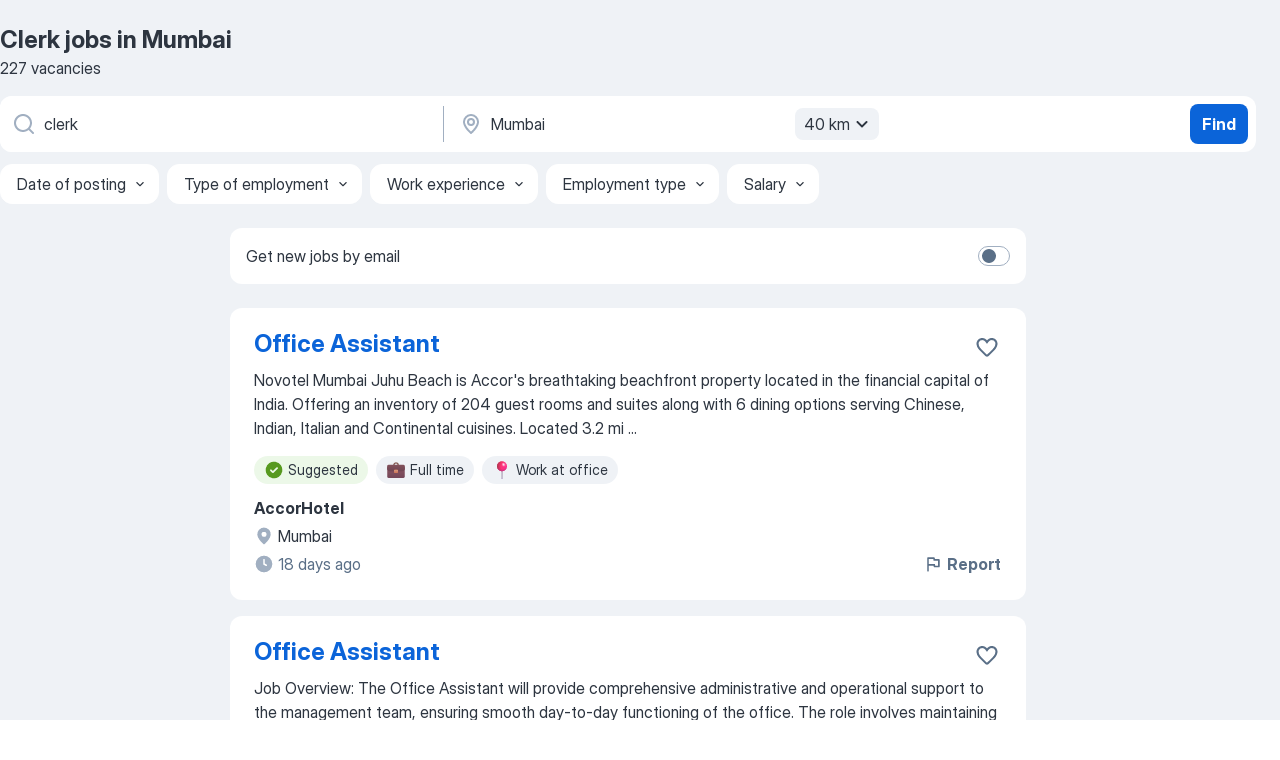

--- FILE ---
content_type: application/javascript; charset=UTF-8
request_url: https://in.jooble.org/cdn-cgi/challenge-platform/h/b/scripts/jsd/d251aa49a8a3/main.js?
body_size: 8344
content:
window._cf_chl_opt={AKGCx8:'b'};~function(d6,Pl,Po,PR,Pc,Ps,PA,PH,d0,d2){d6=W,function(Z,P,dK,d5,d,N){for(dK={Z:608,P:661,d:516,N:645,m:619,b:650,i:518,j:702,a:528,g:473},d5=W,d=Z();!![];)try{if(N=parseInt(d5(dK.Z))/1+-parseInt(d5(dK.P))/2+-parseInt(d5(dK.d))/3*(-parseInt(d5(dK.N))/4)+parseInt(d5(dK.m))/5+-parseInt(d5(dK.b))/6*(-parseInt(d5(dK.i))/7)+parseInt(d5(dK.j))/8*(parseInt(d5(dK.a))/9)+-parseInt(d5(dK.g))/10,N===P)break;else d.push(d.shift())}catch(m){d.push(d.shift())}}(G,953925),Pl=this||self,Po=Pl[d6(649)],PR={},PR[d6(575)]='o',PR[d6(524)]='s',PR[d6(618)]='u',PR[d6(476)]='z',PR[d6(547)]='n',PR[d6(508)]='I',PR[d6(694)]='b',Pc=PR,Pl[d6(585)]=function(Z,P,N,i,N2,dS,dr,dG,j,y,F,X,T,Q,x,N1,U,D,h,M,J,o){if(N2={Z:671,P:514,d:658,N:502,m:538,b:635,i:502,j:685,a:568,g:594,y:594,F:693,X:596,f:665,T:640,Q:496,x:509,C:631,U:700,v:477,D:698,n:527,h:688,M:483,J:572,l:552,o:640,R:658,c:469,V:681,K:675,Y:527},dS={Z:609,P:640,d:620},dr={Z:646,P:479,d:690,N:681},dG=d6,j={'HmbxS':function(C,U){return U===C},'OJYwa':function(C,U){return U===C},'eEQyT':function(C,U){return C<U},'PkBht':function(C,U){return C(U)},'ZUZco':dG(N2.Z),'gPRsr':function(C,U){return C===U},'nWfJx':dG(N2.P),'geOsf':function(C,U){return C+U},'wMYJa':function(C,U){return C+U}},P===null||j[dG(N2.d)](void 0,P))return i;for(y=PY(P),Z[dG(N2.N)][dG(N2.m)]&&(y=y[dG(N2.b)](Z[dG(N2.i)][dG(N2.m)](P))),y=Z[dG(N2.j)][dG(N2.a)]&&Z[dG(N2.g)]?Z[dG(N2.j)][dG(N2.a)](new Z[(dG(N2.y))](y)):function(C,dZ,U){for(dZ=dG,C[dZ(dS.Z)](),U=0;U<C[dZ(dS.P)];C[U+1]===C[U]?C[dZ(dS.d)](U+1,1):U+=1);return C}(y),F='nAsAaAb'.split('A'),F=F[dG(N2.F)][dG(N2.X)](F),X=0;j[dG(N2.f)](X,y[dG(N2.T)]);X++)if(T=y[X],Q=PK(Z,P,T),j[dG(N2.Q)](F,Q)){if(j[dG(N2.x)]!==dG(N2.C))x=j[dG(N2.U)]('s',Q)&&!Z[dG(N2.v)](P[T]),j[dG(N2.D)]===j[dG(N2.n)](N,T)?g(j[dG(N2.h)](N,T),Q):x||g(N+T,P[T]);else for(N1={Z:483},U={},U[dG(N2.M)]=function(R,V){return R+V},D=U,h=X[dG(N2.J)](J),M=0;M<h[dG(N2.T)];M++)if(J=h[M],j[dG(N2.l)]('f',J)&&(J='N'),J[J]){for(o=0;o<F[h[M]][dG(N2.o)];j[dG(N2.R)](-1,o[J][dG(N2.c)](R[h[M]][o]))&&(h(V[h[M]][o])||K[J][dG(N2.V)]('o.'+Y[h[M]][o])),o++);}else s[J]=A[h[M]][dG(N2.K)](function(B,dp){return dp=dG,D[dp(N1.Z)]('o.',B)})}else g(j[dG(N2.Y)](N,T),Q);return i;function g(C,U,dW){dW=dG,Object[dW(dr.Z)][dW(dr.P)][dW(dr.d)](i,U)||(i[U]=[]),i[U][dW(dr.N)](C)}},Ps=d6(551)[d6(474)](';'),PA=Ps[d6(693)][d6(596)](Ps),Pl[d6(489)]=function(P,N,N9,N8,dP,m,i,j,g,y,F){for(N9={Z:513,P:491,d:581,N:600,m:652,b:628,i:584,j:572,a:640,g:628,y:584,F:469,X:681,f:675},N8={Z:652,P:597,d:632,N:513,m:474,b:581,i:600},dP=d6,m={},m[dP(N9.Z)]=dP(N9.P),m[dP(N9.d)]=function(X,T){return X<T},m[dP(N9.N)]=function(X,T){return X&T},m[dP(N9.m)]=function(X,T){return X!==T},m[dP(N9.b)]=function(X,T){return T===X},m[dP(N9.i)]=function(X,T){return X===T},i=m,j=Object[dP(N9.j)](N),g=0;g<j[dP(N9.a)];g++)if(y=j[g],i[dP(N9.g)]('f',y)&&(y='N'),P[y]){for(F=0;F<N[j[g]][dP(N9.a)];i[dP(N9.y)](-1,P[y][dP(N9.F)](N[j[g]][F]))&&(PA(N[j[g]][F])||P[y][dP(N9.X)]('o.'+N[j[g]][F])),F++);}else P[y]=N[j[g]][dP(N9.f)](function(X,dd,Q,x,C){if(dd=dP,i[dd(N8.Z)](dd(N8.P),dd(N8.d)))return'o.'+X;else for(Q=i[dd(N8.N)][dd(N8.m)]('|'),x=0;!![];){switch(Q[x++]){case'0':n|=(i[dd(N8.b)](0,C)?1:0)*h;continue;case'1':C=i[dd(N8.i)](X,y);continue;case'2':0==Q&&(x=C,U=v(D++));continue;case'3':T>>=1;continue;case'4':M<<=1;continue}break}})},PH=null,d0=PS(),d2=function(mt,mq,mC,mQ,mT,dt,P,d,N,m){return mt={Z:648,P:667,d:537,N:582},mq={Z:676,P:497,d:555,N:676,m:487,b:590,i:504,j:676,a:689,g:548,y:663,F:546,X:681,f:676,T:695,Q:614,x:590,C:676,U:591,v:599,D:676,n:611,h:677,M:490,J:530,l:705,o:540,R:656,c:544,V:676,K:521,Y:673,s:498},mC={Z:640},mQ={Z:677,P:640,d:673,N:646,m:479,b:690,i:697,j:690,a:559,g:599,y:681,F:559,X:626,f:674,T:567,Q:681,x:623,C:533,U:648,v:674,D:681,n:505,h:499,M:676,J:611,l:549,o:540,R:501,c:569,V:569,K:646,Y:479,s:559,A:590,O:679,H:681,E:505,L:589,z:637,B:540,k:681,e:546,I:674,S:676,G0:579,G1:647,G2:613,G3:540,G4:667,G5:506,G6:472,G7:477,G8:643,G9:514,GG:681,GW:656},mT={Z:599},dt=d6,P={'ZaYlj':function(b,i){return b==i},'eVBiv':function(b,i){return b===i},'pThMU':function(b,i){return b===i},'wYayU':function(b,i){return b+i},'ousAW':function(b,i){return b==i},'AxhkZ':function(b,i){return i|b},'NuHHX':function(b,i){return b<<i},'OJYKi':function(b,i){return i&b},'nkrBA':function(b,i){return b(i)},'FhXrU':dt(mt.Z),'HwWpt':function(b,i){return b(i)},'AcMmo':function(b,i){return b==i},'DAMXm':function(b,i){return i&b},'cVsjn':function(b,i){return i==b},'himGh':function(b,i){return b-i},'iyVWt':function(b,i){return b!==i},'KJwzt':function(b,i){return b<i},'tqDPj':function(b,i){return b==i},'oKGOF':function(b,i){return b>i},'MUIiO':function(b,i){return b&i},'aPIrN':function(b,i){return b(i)},'wpuPi':function(b,i){return b(i)},'QZOhr':function(b,i){return i|b},'UdBeP':function(b,i){return b==i},'Udfod':dt(mt.P),'mGCGF':function(b,i){return i&b},'AaTUp':function(b,i){return b<i},'ydbvw':function(b,i){return b!=i},'GnrrU':function(b,i){return b(i)},'GHaVm':function(b,i){return b!=i},'FSbhr':function(b,i){return i*b},'DIQro':function(b,i){return b<i},'SxgQe':function(b,i){return b!=i},'FpVyI':function(b,i){return i*b},'HtEuI':function(b,i){return i&b},'KUyAh':function(b,i){return b(i)},'Hxkzm':function(b,i){return i*b},'aAPMV':function(b,i){return b<i},'gXxuH':function(b,i){return i==b},'ahXhr':function(b,i){return b+i},'aOoYz':function(b,i){return b==i}},d=String[dt(mt.d)],N={'h':function(b,mf,dU){return mf={Z:639,P:673},dU=dt,P[dU(mT.Z)](null,b)?'':N.g(b,6,function(i,dv){return dv=dU,dv(mf.Z)[dv(mf.P)](i)})},'g':function(i,j,y,dD,F,X,T,Q,x,C,U,D,M,J,o,R,V,K,O){if(dD=dt,P[dD(mQ.Z)](null,i))return'';for(X={},T={},Q='',x=2,C=3,U=2,D=[],M=0,J=0,o=0;o<i[dD(mQ.P)];o+=1)if(R=i[dD(mQ.d)](o),Object[dD(mQ.N)][dD(mQ.m)][dD(mQ.b)](X,R)||(X[R]=C++,T[R]=!0),V=P[dD(mQ.i)](Q,R),Object[dD(mQ.N)][dD(mQ.m)][dD(mQ.j)](X,V))Q=V;else{if(Object[dD(mQ.N)][dD(mQ.m)][dD(mQ.j)](T,Q)){if(256>Q[dD(mQ.a)](0)){for(F=0;F<U;M<<=1,P[dD(mQ.g)](J,j-1)?(J=0,D[dD(mQ.y)](y(M)),M=0):J++,F++);for(K=Q[dD(mQ.F)](0),F=0;8>F;M=P[dD(mQ.X)](P[dD(mQ.f)](M,1),P[dD(mQ.T)](K,1)),P[dD(mQ.g)](J,j-1)?(J=0,D[dD(mQ.Q)](P[dD(mQ.x)](y,M)),M=0):J++,K>>=1,F++);}else if(P[dD(mQ.C)]===dD(mQ.U)){for(K=1,F=0;F<U;M=P[dD(mQ.v)](M,1)|K,J==j-1?(J=0,D[dD(mQ.y)](y(M)),M=0):J++,K=0,F++);for(K=Q[dD(mQ.a)](0),F=0;16>F;M=1.09&K|M<<1.73,j-1==J?(J=0,D[dD(mQ.D)](P[dD(mQ.n)](y,M)),M=0):J++,K>>=1,F++);}else return;x--,P[dD(mQ.h)](0,x)&&(x=Math[dD(mQ.M)](2,U),U++),delete T[Q]}else for(K=X[Q],F=0;F<U;M=M<<1|P[dD(mQ.J)](K,1),P[dD(mQ.l)](J,P[dD(mQ.o)](j,1))?(J=0,D[dD(mQ.D)](y(M)),M=0):J++,K>>=1,F++);Q=(x--,P[dD(mQ.h)](0,x)&&(x=Math[dD(mQ.M)](2,U),U++),X[V]=C++,String(R))}if(P[dD(mQ.R)]('',Q)){if(dD(mQ.c)!==dD(mQ.V))return'o.'+P;else{if(Object[dD(mQ.K)][dD(mQ.Y)][dD(mQ.b)](T,Q)){if(256>Q[dD(mQ.s)](0)){for(F=0;P[dD(mQ.A)](F,U);M<<=1,P[dD(mQ.O)](J,P[dD(mQ.o)](j,1))?(J=0,D[dD(mQ.H)](P[dD(mQ.E)](y,M)),M=0):J++,F++);for(K=Q[dD(mQ.F)](0),F=0;P[dD(mQ.L)](8,F);M=M<<1|P[dD(mQ.z)](K,1),P[dD(mQ.g)](J,P[dD(mQ.B)](j,1))?(J=0,D[dD(mQ.H)](y(M)),M=0):J++,K>>=1,F++);}else{for(K=1,F=0;F<U;M=M<<1.53|K,J==P[dD(mQ.o)](j,1)?(J=0,D[dD(mQ.k)](P[dD(mQ.e)](y,M)),M=0):J++,K=0,F++);for(K=Q[dD(mQ.s)](0),F=0;P[dD(mQ.L)](16,F);M=P[dD(mQ.I)](M,1)|K&1,P[dD(mQ.O)](J,j-1)?(J=0,D[dD(mQ.D)](P[dD(mQ.e)](y,M)),M=0):J++,K>>=1,F++);}x--,0==x&&(x=Math[dD(mQ.S)](2,U),U++),delete T[Q]}else for(K=X[Q],F=0;F<U;M=P[dD(mQ.I)](M,1)|1&K,J==P[dD(mQ.o)](j,1)?(J=0,D[dD(mQ.Q)](P[dD(mQ.G0)](y,M)),M=0):J++,K>>=1,F++);x--,x==0&&U++}}for(K=2,F=0;F<U;M=P[dD(mQ.G1)](M<<1,1&K),J==j-1?(J=0,D[dD(mQ.H)](y(M)),M=0):J++,K>>=1,F++);for(;;)if(M<<=1,P[dD(mQ.G2)](J,P[dD(mQ.G3)](j,1))){if(P[dD(mQ.R)](dD(mQ.G4),P[dD(mQ.G5)]))O=P[dD(mQ.G6)]('s',Q)&&!x[dD(mQ.G7)](C[U]),P[dD(mQ.G8)](dD(mQ.G9),P[dD(mQ.i)](O,D))?x(Q+M,J):O||y(o+R,F[V]);else{D[dD(mQ.GG)](y(M));break}}else J++;return D[dD(mQ.GW)]('')},'j':function(b,mx,dn){return mx={Z:559},dn=dt,b==null?'':b==''?null:N.i(b[dn(mC.Z)],32768,function(i,dh){return dh=dn,b[dh(mx.Z)](i)})},'i':function(i,j,y,dM,F,X,T,Q,x,C,U,D,M,J,o,R,K,V){for(dM=dt,F=[],X=4,T=4,Q=3,x=[],D=y(0),M=j,J=1,C=0;3>C;F[C]=C,C+=1);for(o=0,R=Math[dM(mq.Z)](2,2),U=1;U!=R;V=P[dM(mq.P)](D,M),M>>=1,M==0&&(M=j,D=y(J++)),o|=(P[dM(mq.d)](0,V)?1:0)*U,U<<=1);switch(o){case 0:for(o=0,R=Math[dM(mq.N)](2,8),U=1;P[dM(mq.m)](U,R);V=M&D,M>>=1,0==M&&(M=j,D=y(J++)),o|=(P[dM(mq.b)](0,V)?1:0)*U,U<<=1);K=P[dM(mq.i)](d,o);break;case 1:for(o=0,R=Math[dM(mq.j)](2,16),U=1;P[dM(mq.a)](U,R);V=D&M,M>>=1,0==M&&(M=j,D=y(J++)),o|=P[dM(mq.g)](P[dM(mq.y)](0,V)?1:0,U),U<<=1);K=P[dM(mq.F)](d,o);break;case 2:return''}for(C=F[3]=K,x[dM(mq.X)](K);;){if(J>i)return'';for(o=0,R=Math[dM(mq.f)](2,Q),U=1;P[dM(mq.T)](U,R);V=D&M,M>>=1,M==0&&(M=j,D=y(J++)),o|=P[dM(mq.Q)](P[dM(mq.x)](0,V)?1:0,U),U<<=1);switch(K=o){case 0:for(o=0,R=Math[dM(mq.C)](2,8),U=1;P[dM(mq.m)](U,R);V=P[dM(mq.U)](D,M),M>>=1,P[dM(mq.v)](0,M)&&(M=j,D=y(J++)),o|=U*(0<V?1:0),U<<=1);F[T++]=d(o),K=T-1,X--;break;case 1:for(o=0,R=Math[dM(mq.D)](2,16),U=1;R!=U;V=P[dM(mq.n)](D,M),M>>=1,P[dM(mq.h)](0,M)&&(M=j,D=P[dM(mq.M)](y,J++)),o|=P[dM(mq.J)](P[dM(mq.l)](0,V)?1:0,U),U<<=1);F[T++]=d(o),K=P[dM(mq.o)](T,1),X--;break;case 2:return x[dM(mq.R)]('')}if(P[dM(mq.c)](0,X)&&(X=Math[dM(mq.V)](2,Q),Q++),F[K])K=F[K];else if(T===K)K=P[dM(mq.K)](C,C[dM(mq.Y)](0));else return null;x[dM(mq.X)](K),F[T++]=C+K[dM(mq.Y)](0),X--,C=K,P[dM(mq.s)](0,X)&&(X=Math[dM(mq.Z)](2,Q),Q++)}}},m={},m[dt(mt.N)]=N.h,m}(),d3();function G(mc){return mc='1|3|2|0|4,chctx,open,pkLOA2,SSTpq3,PkBht,mGCGF,aOoYz,AcMmo,body,iyVWt,Object,/b/ov1/0.4994732187068288:1768720400:cSIz-jQvwDvr8VpVlv-sjjTal3F6odXQLKI4d2vdt9A/,GnrrU,HwWpt,Udfod,POST,bigint,ZUZco,/cdn-cgi/challenge-platform/h/,7|4|8|9|1|2|6|3|0|5,SqGmx,vjbLm,d.cookie,Aipmn,4886415txXfWt,/jsd/oneshot/d251aa49a8a3/0.4994732187068288:1768720400:cSIz-jQvwDvr8VpVlv-sjjTal3F6odXQLKI4d2vdt9A/,27650GIjGld,onload,tGile,ahXhr,AdeF3,CepWk,string,HxXbD,detail,geOsf,1629atudiQ,source,Hxkzm,pzabJ,contentDocument,FhXrU,clientInformation,randomUUID,timeout,fromCharCode,getOwnPropertyNames,cloudflare-invisible,himGh,__CF$cv$params,taPhN,isArray,gXxuH,tSOOR,aPIrN,number,FSbhr,cVsjn,TchvO,_cf_chl_opt;JJgc4;PJAn2;kJOnV9;IWJi4;OHeaY1;DqMg0;FKmRv9;LpvFx1;cAdz2;PqBHf2;nFZCC5;ddwW5;pRIb1;rxvNi8;RrrrA2;erHi9,HmbxS,getPrototypeOf,Function,AaTUp,pxEza,xNzlu,gFjlS,charCodeAt,meDxS,createElement,stringify,href,gmBwt,BqnFb,epqZu,OJYKi,from,BbEDS,error on cf_chl_props,DOMContentLoaded,keys,TkfMA,xgzMB,object,readyState,eJZdi,floor,wpuPi,xhr-error,tDGKO,nfTFV,addEventListener,rsAsq,pRIb1,XMLHttpRequest,JUwco,mwyhs,oKGOF,KJwzt,HtEuI,dihwn,ZVfeD,Set,event,bind,xiHKC,HZLjB,ZaYlj,VbtUA,location,wWbSM,loading,SlKrj,tNvwH,display: none,TYlZ6,699860GLEXWa,sort,tabIndex,DAMXm,function,UdBeP,FpVyI,tlBIN,CnwA5,now,undefined,6093020LGKinm,splice,Ztmyt,sid,nkrBA,error,YoNIw,AxhkZ,TfGPl,cFywK,parent,removeChild,WVfxt,YhpyA,npuKY,style,concat,MgDdg,MUIiO,ontimeout,7ZOpJI6Naj418LtqvD32neRkFBo-xG5KcC0rVXmPHuU$sSlhT9zEY+fywdQiWbgAM,length,api,/invisible/jsd,pThMU,bZDQZ,4QNXQQc,prototype,QZOhr,uZDLx,document,714olrHvw,bgQdA,bivCj,WOpvB,_cf_chl_opt,random,join,onerror,OJYwa,contentWindow,errorInfoObject,1870082giinTh,onreadystatechange,DIQro,zJApA,eEQyT,iframe,AiGAB,UuRwA,appendChild,JmmLK,xqKCj,AKGCx8,charAt,NuHHX,map,pow,ousAW,log,tqDPj,DCtnA,push,gVcWc,DiAQi,kkFmg,Array,http-code:,ORCDs,wMYJa,GHaVm,call,TWYdP,uscnR,includes,boolean,SxgQe,postMessage,wYayU,nWfJx,LRmiB4,gPRsr,aUjz8,10568pcxmKX,Ramkz,LdLmA,aAPMV,jsd,success,status,indexOf,MzIoJ,bBaPC,eVBiv,23674540fPGLLI,split,[native code],symbol,isNaN,catch,hasOwnProperty,WrHOU,3|4|9|1|0|7|5|2|8|6,send,ueHra,JIrhF,JBxy9,toString,ydbvw,navigator,rxvNi8,KUyAh'.split(','),G=function(){return mc},G()}function Pr(P,d,Nc,NR,No,NJ,Nh,dX,N,m,b,i,j,a,g,y){for(Nc={Z:653,P:507,d:542,N:564,m:523,b:686,i:481,j:474,a:493,g:542,y:510,F:654,X:672,f:517,T:586,Q:657,x:707,C:541,U:519,v:482,D:582,n:562,h:641,M:536,J:638,l:601,o:601,R:563,c:641,V:678},NR={Z:682,P:536},No={Z:587,P:468,d:680,N:512,m:557},NJ={Z:564},Nh={Z:580},dX=d6,N={},N[dX(Nc.Z)]=dX(Nc.P),N[dX(Nc.d)]=function(F,X){return F+X},N[dX(Nc.N)]=function(F,X){return F>=X},N[dX(Nc.m)]=dX(Nc.b),m=N,b=dX(Nc.i)[dX(Nc.j)]('|'),i=0;!![];){switch(b[i++]){case'0':j[dX(Nc.a)](m[dX(Nc.Z)],m[dX(Nc.g)](dX(Nc.y)+Pl[dX(Nc.F)][dX(Nc.X)],dX(Nc.f))+g.r);continue;case'1':j=new Pl[(dX(Nc.T))]();continue;case'2':j[dX(Nc.Q)]=function(df){df=dX,d(df(Nh.Z))};continue;case'3':a={'gVcWc':function(F,X){return F(X)},'JUwco':function(F,X,dT){return dT=dX,m[dT(NJ.Z)](F,X)},'DCtnA':function(F,X){return F<X},'SqGmx':dX(Nc.x),'xNzlu':m[dX(Nc.m)]};continue;case'4':g=Pl[dX(Nc.C)];continue;case'5':j[dX(Nc.U)]=function(dQ){dQ=dX,a[dQ(No.Z)](j[dQ(No.P)],200)&&a[dQ(No.d)](j[dQ(No.P)],300)?d(a[dQ(No.N)]):d(a[dQ(No.m)]+j[dQ(No.P)])};continue;case'6':j[dX(Nc.v)](d2[dX(Nc.D)](JSON[dX(Nc.n)](y)));continue;case'7':g[dX(Nc.h)]&&(j[dX(Nc.M)]=5e3,j[dX(Nc.J)]=function(dx){dx=dX,a[dx(NR.Z)](d,dx(NR.P))});continue;case'8':y={'t':Pe(),'lhr':Po[dX(Nc.l)]&&Po[dX(Nc.o)][dX(Nc.R)]?Po[dX(Nc.o)][dX(Nc.R)]:'','api':g[dX(Nc.c)]?!![]:![],'c':Pz(),'payload':P};continue;case'9':console[dX(Nc.V)](Pl[dX(Nc.F)]);continue}break}}function PL(Na,db,Z,P,d){if(Na={Z:592,P:541,d:560,N:547,m:574,b:566,i:470,j:644,a:704,g:692,y:681,F:559,X:471},db=d6,Z={'LdLmA':function(N,m){return N|m},'uscnR':function(N,m){return N==m},'bBaPC':function(N,m){return N(m)},'meDxS':function(N,m){return N!==m},'xgzMB':function(N,m){return N<m},'epqZu':function(N,m){return m!==N},'MzIoJ':db(Na.Z)},P=Pl[db(Na.P)],!P)return null;if(d=P.i,Z[db(Na.d)](typeof d,db(Na.N))||Z[db(Na.m)](d,30)){if(Z[db(Na.b)](Z[db(Na.i)],db(Na.j)))return null;else{for(O=1,H=0;E<L;B=Z[db(Na.a)](k<<1,e),Z[db(Na.g)](I,S-1)?(G0=0,G1[db(Na.y)](G2(G3)),G4=0):G5++,G6=0,z++);for(G7=G8[db(Na.F)](0),G9=0;16>GG;GZ=Gp<<1|GP&1,Z[db(Na.g)](Gd,GN-1)?(Gm=0,Gw[db(Na.y)](Z[db(Na.X)](Gb,Gi)),Gj=0):Ga++,Gg>>=1,GW++);}}return d}function PY(Z,dH,d9,P){for(dH={Z:635,P:572,d:553},d9=d6,P=[];null!==Z;P=P[d9(dH.Z)](Object[d9(dH.P)](Z)),Z=Object[d9(dH.d)](Z));return P}function PK(P,N,m,dO,d8,i,j,g,y,F,X){for(dO={Z:683,P:612,d:525,N:511,m:474,b:685,i:543,j:683,a:575,g:525,y:683,F:478},d8=d6,i={},i[d8(dO.Z)]=d8(dO.P),i[d8(dO.d)]=function(T,Q){return T==Q},j=i,g=d8(dO.N)[d8(dO.m)]('|'),y=0;!![];){switch(g[y++]){case'0':F=typeof X;continue;case'1':if(P[d8(dO.b)][d8(dO.i)](X))return'a';continue;case'2':if(X===P[d8(dO.b)])return'D';continue;case'3':if(X===!1)return'F';continue;case'4':try{X=N[m]}catch(T){return'i'}continue;case'5':return j[d8(dO.j)]==F?PV(P,X)?'N':'f':Pc[F]||'?';case'6':if(X===!0)return'T';continue;case'7':continue;case'8':if(X==null)return void 0===X?'u':'x';continue;case'9':if(d8(dO.a)==typeof X)try{if(j[d8(dO.g)](j[d8(dO.y)],typeof X[d8(dO.F)]))return X[d8(dO.F)](function(){}),'p'}catch(Q){}continue}break}}function PE(Z,Nd,NP,dm,P,d){Nd={Z:612,P:570,d:615,N:550},NP={Z:684,P:703,d:615},dm=d6,P={'kkFmg':dm(Nd.Z),'Ramkz':function(N,m){return N(m)},'tlBIN':function(N){return N()},'TchvO':dm(Nd.P)},d=P[dm(Nd.d)](PO),Pr(d.r,function(N,dw){dw=dm,typeof Z===P[dw(NP.Z)]&&P[dw(NP.P)](Z,N),P[dw(NP.d)](PB)}),d.e&&d1(P[dm(Nd.N)],d.e)}function W(Z,p,P,d){return Z=Z-468,P=G(),d=P[Z],d}function Pk(P,Nq,dy,d,N){return Nq={Z:687,P:655},dy=d6,d={},d[dy(Nq.Z)]=function(m,b){return m<b},N=d,N[dy(Nq.Z)](Math[dy(Nq.P)](),P)}function PB(Nx,NQ,di,Z,P){if(Nx={Z:670,P:633},NQ={Z:670,P:668,d:605,N:664},di=d6,Z={'UuRwA':di(Nx.Z),'zJApA':function(d){return d()},'npuKY':function(d,N,m){return d(N,m)}},P=PL(),P===null)return;PH=(PH&&clearTimeout(PH),Z[di(Nx.P)](setTimeout,function(Nf,dj,d,NT,m){if(Nf={Z:602},dj=di,d={'wWbSM':function(N,m,b){return N(m,b)},'tNvwH':function(N){return N()}},dj(NQ.Z)!==Z[dj(NQ.P)]){if(NT={Z:627},m={'TfGPl':function(b,i,j,da){return da=dj,d[da(Nf.Z)](b,i,j)}},b=!![],!d[dj(NQ.d)](i))return;j(function(f,dg){dg=dj,m[dg(NT.Z)](y,F,f)})}else Z[dj(NQ.N)](PE)},1e3*P))}function PS(NV,dC){return NV={Z:535,P:535},dC=d6,crypto&&crypto[dC(NV.Z)]?crypto[dC(NV.P)]():''}function PO(NW,dN,d,N,m,b,i,j){d=(NW={Z:488,P:561,d:666,N:634,m:606,b:610,i:500,j:669,a:659,g:534,y:636,F:520,X:532,f:500,T:630},dN=d6,{'MgDdg':dN(NW.Z),'tGile':function(a,g,y,F,X){return a(g,y,F,X)}});try{return N=Po[dN(NW.P)](dN(NW.d)),N[dN(NW.N)]=dN(NW.m),N[dN(NW.b)]='-1',Po[dN(NW.i)][dN(NW.j)](N),m=N[dN(NW.a)],b={},b=pRIb1(m,m,'',b),b=pRIb1(m,m[dN(NW.g)]||m[d[dN(NW.y)]],'n.',b),b=d[dN(NW.F)](pRIb1,m,N[dN(NW.X)],'d.',b),Po[dN(NW.f)][dN(NW.T)](N),i={},i.r=b,i.e=null,i}catch(a){return j={},j.r={},j.e=a,j}}function d4(N,m,mR,dV,b,i,j,a){if(mR={Z:558,P:707,d:641,N:529,m:539,b:622,i:595,j:558,a:629,g:696,y:529,F:539,X:624,f:526},dV=d6,b={},b[dV(mR.Z)]=dV(mR.P),i=b,!N[dV(mR.d)])return;m===i[dV(mR.Z)]?(j={},j[dV(mR.N)]=dV(mR.m),j[dV(mR.b)]=N.r,j[dV(mR.i)]=i[dV(mR.j)],Pl[dV(mR.a)][dV(mR.g)](j,'*')):(a={},a[dV(mR.y)]=dV(mR.F),a[dV(mR.b)]=N.r,a[dV(mR.i)]=dV(mR.X),a[dV(mR.f)]=m,Pl[dV(mR.a)][dV(mR.g)](a,'*'))}function PI(Nv,du,P,d,N,m,b){return Nv={Z:556,P:578,d:617,N:556},du=d6,P={},P[du(Nv.Z)]=function(i,j){return i>j},d=P,N=3600,m=Pe(),b=Math[du(Nv.P)](Date[du(Nv.d)]()/1e3),d[du(Nv.N)](b-m,N)?![]:!![]}function Pe(Nt,dF,Z){return Nt={Z:541,P:578},dF=d6,Z=Pl[dF(Nt.Z)],Math[dF(Nt.P)](+atob(Z.t))}function PV(P,d,dY,d7,N,m){return dY={Z:565,P:475,d:554,N:554,m:646,b:486,i:690,j:469,a:565},d7=d6,N={},N[d7(dY.Z)]=d7(dY.P),m=N,d instanceof P[d7(dY.d)]&&0<P[d7(dY.N)][d7(dY.m)][d7(dY.b)][d7(dY.i)](d)[d7(dY.j)](m[d7(dY.a)])}function d1(m,b,NA,dq,i,j,a,g,y,F,X,f,T,Q){if(NA={Z:621,P:625,d:691,N:593,m:651,b:515,i:604,j:510,a:484,g:706,y:621,F:625,X:593,f:522,T:607,Q:541,x:515,C:515,U:654,v:672,D:503,n:642,h:586,M:493,J:507,l:536,o:638,R:616,c:616,V:495,K:495,Y:699,s:654,A:699,O:494,H:701,E:485,L:660,z:492,B:529,k:482,e:582},dq=d6,i={},i[dq(NA.Z)]=function(C,U){return C!==U},i[dq(NA.P)]=dq(NA.d),i[dq(NA.N)]=dq(NA.m),i[dq(NA.b)]=function(C,U){return C+U},i[dq(NA.i)]=dq(NA.j),i[dq(NA.a)]=dq(NA.g),j=i,!Pk(0)){if(j[dq(NA.y)](j[dq(NA.F)],j[dq(NA.X)]))return![];else a()}g=(a={},a[dq(NA.f)]=m,a[dq(NA.T)]=b,a);try{y=Pl[dq(NA.Q)],F=j[dq(NA.x)](j[dq(NA.C)](j[dq(NA.i)]+Pl[dq(NA.U)][dq(NA.v)],dq(NA.D)),y.r)+dq(NA.n),X=new Pl[(dq(NA.h))](),X[dq(NA.M)](dq(NA.J),F),X[dq(NA.l)]=2500,X[dq(NA.o)]=function(){},f={},f[dq(NA.R)]=Pl[dq(NA.U)][dq(NA.c)],f[dq(NA.V)]=Pl[dq(NA.U)][dq(NA.K)],f[dq(NA.Y)]=Pl[dq(NA.s)][dq(NA.A)],f[dq(NA.O)]=Pl[dq(NA.U)][dq(NA.H)],f[dq(NA.E)]=d0,T=f,Q={},Q[dq(NA.L)]=g,Q[dq(NA.z)]=T,Q[dq(NA.B)]=j[dq(NA.a)],X[dq(NA.k)](d2[dq(NA.e)](Q))}catch(C){}}function Pz(){return PL()!==null}function d3(mo,ml,mM,mh,dJ,Z,P,d,N,m){if(mo={Z:573,P:541,d:598,N:576,m:603,b:583,i:583,j:571,a:662},ml={Z:480,P:588,d:576,N:603,m:662},mM={Z:577,P:545,d:541,N:578},mh={Z:531},dJ=d6,Z={'pzabJ':function(b,i,j){return b(i,j)},'tSOOR':dJ(mo.Z),'WrHOU':function(b){return b()},'mwyhs':function(b,i){return b!==i},'HZLjB':function(b){return b()}},P=Pl[dJ(mo.P)],!P)return;if(!Z[dJ(mo.d)](PI))return;(d=![],N=function(dl,j){if(dl=dJ,dl(mM.Z)===Z[dl(mM.P)])return j=N[dl(mM.d)],m[dl(mM.N)](+b(j.t));else if(!d){if(d=!![],!PI())return;PE(function(i,dR){dR=dl,Z[dR(mh.Z)](d4,P,i)})}},Po[dJ(mo.N)]!==dJ(mo.m))?N():Pl[dJ(mo.b)]?Po[dJ(mo.i)](dJ(mo.j),N):(m=Po[dJ(mo.a)]||function(){},Po[dJ(mo.a)]=function(dc){dc=dJ,Z[dc(ml.Z)](m),Z[dc(ml.P)](Po[dc(ml.d)],dc(ml.N))&&(Po[dc(ml.m)]=m,N())})}}()